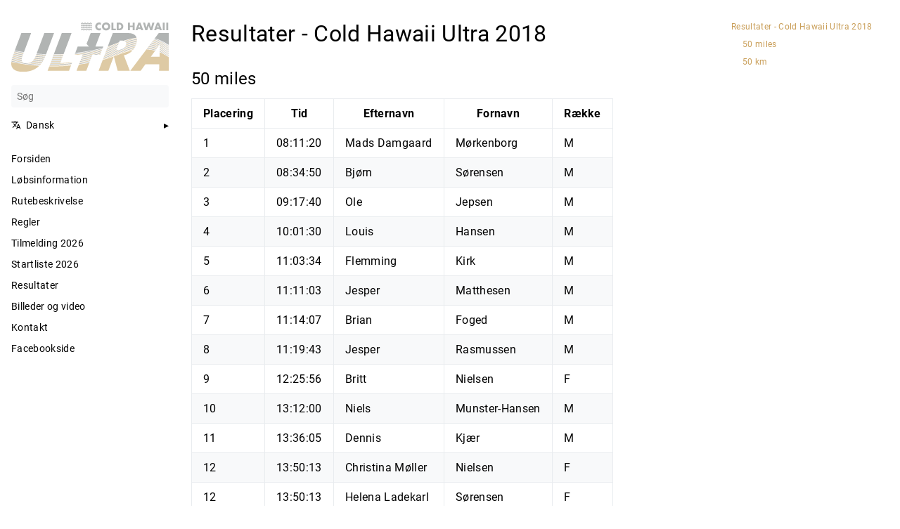

--- FILE ---
content_type: text/html; charset=utf-8
request_url: https://thyultra.dk/resultater/2018/
body_size: 2325
content:
<!doctype html><html lang=da dir=ltr><head><meta charset=utf-8><meta name=viewport content="width=device-width,initial-scale=1"><meta name=description content="Resultater Cold Hawaii Ultra (2018) - 50 miles, 50 km"><meta name=theme-color content="#FFFFFF"><meta name=color-scheme content="light dark"><meta property="og:title" content="2018"><meta property="og:description" content="Resultater Cold Hawaii Ultra (2018) - 50 miles, 50 km"><meta property="og:type" content="article"><meta property="og:url" content="/resultater/2018/"><meta property="article:modified_time" content="2024-10-20T18:27:30-04:00"><title>2018 | Cold Hawaii Ultra</title><link rel=manifest href=/manifest.json><link rel=icon href=/favicon.png type=image/x-icon><link rel=stylesheet href=/book.min.b89d2bf707588a71e1369a5fa675ae79c1d696fcdca7a85c79eb048cf2268465.css><script defer src=/flexsearch.min.js></script><script defer src=/da.search.min.3dad164409ca05baf0786aaaf971056d35a73134c1cfc546b74404a48ad30193.js></script><script defer src=/sw.min.74a8bb07f0bee86d6bb9a2750f073f14d93c7e4512f28860370cfd879e9719b4.js></script></head><body dir=ltr><input type=checkbox class="hidden toggle" id=menu-control>
<input type=checkbox class="hidden toggle" id=toc-control><main class="container flex"><aside class=book-menu><div class=book-menu-content><nav><a href=/><img src=/chu-hvid.svg alt="Cold Hawaii Ultra"></a><div class=book-search><input type=text id=book-search-input placeholder=Søg aria-label=Søg maxlength=64 data-hotkeys=s/><div class="book-search-spinner hidden"></div><ul id=book-search-results></ul></div><ul class=book-languages><li><input type=checkbox id=languages class=toggle>
<label for=languages class="flex justify-between"><a role=button class="flex align-center"><img src=/svg/translate.svg class=book-icon alt=Languages>
Dansk</a></label><ul><li><a href=/en/>English</a></li></ul></li></ul><ul><li><a href=/>Forsiden</a></li><li><a href=/information/>Løbsinformation</a></li><li><a href=/ruten/>Rutebeskrivelse</a></li><li><a href=/regler/>Regler</a></li><li><a href=https://my.raceresult.com/366415/>Tilmelding 2026</a></li><li><a href=https://my.raceresult.com/366415/participants>Startliste 2026</a></li><li><a href=/resultater/>Resultater</a></li><li><a href=/foto/>Billeder og video</a></li><li><a href=mailto:gregersen@thyultra.dk>Kontakt</a></li><li><a href=https://www.facebook.com/ColdHawaiiUltra/>Facebookside</a></li></ul></nav><script>(function(){var menu=document.querySelector("aside .book-menu-content");addEventListener("beforeunload",function(event){localStorage.setItem("menu.scrollTop",menu.scrollTop);});menu.scrollTop=localStorage.getItem("menu.scrollTop");})();</script></div></aside><div class=book-page><header class=book-header><div class="flex align-center justify-between"><label for=menu-control><img src=/svg/menu.svg class=book-icon alt=Menu></label>
<strong>2018</strong>
<label for=toc-control><img src=/svg/toc.svg class=book-icon alt="Table of Contents"></label></div><aside class="hidden clearfix"><nav id=TableOfContents><ul><li><a href=#resultater---cold-hawaii-ultra-2018>Resultater - Cold Hawaii Ultra 2018</a><ul><li><a href=#50-miles>50 miles</a></li><li><a href=#50-km>50 km</a></li></ul></li></ul></nav></aside></header><article class=markdown><h1 id=resultater---cold-hawaii-ultra-2018>Resultater - Cold Hawaii Ultra 2018
<a class=anchor href=#resultater---cold-hawaii-ultra-2018>#</a></h1><h2 id=50-miles>50 miles
<a class=anchor href=#50-miles>#</a></h2><table><thead><tr><th>Placering</th><th>Tid</th><th>Efternavn</th><th>Fornavn</th><th>Række</th></tr></thead><tbody><tr><td>1</td><td>08:11:20</td><td>Mads Damgaard</td><td>Mørkenborg</td><td>M</td></tr><tr><td>2</td><td>08:34:50</td><td>Bjørn</td><td>Sørensen</td><td>M</td></tr><tr><td>3</td><td>09:17:40</td><td>Ole</td><td>Jepsen</td><td>M</td></tr><tr><td>4</td><td>10:01:30</td><td>Louis</td><td>Hansen</td><td>M</td></tr><tr><td>5</td><td>11:03:34</td><td>Flemming</td><td>Kirk</td><td>M</td></tr><tr><td>6</td><td>11:11:03</td><td>Jesper</td><td>Matthesen</td><td>M</td></tr><tr><td>7</td><td>11:14:07</td><td>Brian</td><td>Foged</td><td>M</td></tr><tr><td>8</td><td>11:19:43</td><td>Jesper</td><td>Rasmussen</td><td>M</td></tr><tr><td>9</td><td>12:25:56</td><td>Britt</td><td>Nielsen</td><td>F</td></tr><tr><td>10</td><td>13:12:00</td><td>Niels</td><td>Munster-Hansen</td><td>M</td></tr><tr><td>11</td><td>13:36:05</td><td>Dennis</td><td>Kjær</td><td>M</td></tr><tr><td>12</td><td>13:50:13</td><td>Christina Møller</td><td>Nielsen</td><td>F</td></tr><tr><td>12</td><td>13:50:13</td><td>Helena Ladekarl</td><td>Sørensen</td><td>F</td></tr></tbody></table><h2 id=50-km>50 km
<a class=anchor href=#50-km>#</a></h2><table><thead><tr><th>Placering</th><th>Tid</th><th>Efternavn</th><th>Fornavn</th><th>Række</th></tr></thead><tbody><tr><td>1</td><td>04:45:10</td><td>Jeppe Steen</td><td>Jensen</td><td>M</td></tr><tr><td>2</td><td>04:49:20</td><td>René Tidemand</td><td>Larsen</td><td>M</td></tr><tr><td>3</td><td>05:05:00</td><td>Thomas</td><td>Toftgaard</td><td>M</td></tr><tr><td>4</td><td>05:12:20</td><td>Søren</td><td>Lund</td><td>M</td></tr><tr><td>5</td><td>05:28:17</td><td>Mathias</td><td>Majland</td><td>M</td></tr><tr><td>6</td><td>05:32:40</td><td>Lars</td><td>Bæk</td><td>M</td></tr><tr><td>7</td><td>05:35:32</td><td>Peter</td><td>Kleist</td><td>M</td></tr><tr><td>8</td><td>05:37:44</td><td>Michael</td><td>Andersen</td><td>M</td></tr><tr><td>8</td><td>05:37:44</td><td>Morten</td><td>Rokkjær</td><td>M</td></tr><tr><td>10</td><td>05:41:01</td><td>Andrew</td><td>Standen</td><td>M</td></tr><tr><td>11</td><td>05:43:35</td><td>Galyna</td><td>Kharchyshyn</td><td>F</td></tr><tr><td>12</td><td>05:45:13</td><td>Søren</td><td>Mariegaard</td><td>M</td></tr><tr><td>13</td><td>05:49:00</td><td>Preben</td><td>Jensen</td><td>M</td></tr><tr><td>14</td><td>05:49:28</td><td>Edel</td><td>Elfving</td><td>F</td></tr><tr><td>14</td><td>05:49:28</td><td>Pia</td><td>Sandberg</td><td>F</td></tr><tr><td>16</td><td>05:59:29</td><td>Flemming</td><td>Lang</td><td>M</td></tr><tr><td>17</td><td>06:00:46</td><td>Matthew</td><td>Girvan</td><td>M</td></tr><tr><td>18</td><td>06:09:00</td><td>Christian</td><td>Svane</td><td>M</td></tr><tr><td>19</td><td>06:36:43</td><td>Christian</td><td>Nielsen</td><td>M</td></tr><tr><td>19</td><td>06:36:43</td><td>Lars</td><td>Holm</td><td>M</td></tr><tr><td>19</td><td>06:36:43</td><td>Svend</td><td>Paulsen</td><td>M</td></tr><tr><td>22</td><td>06:39:00</td><td>Jakob</td><td>Maraldo</td><td>M</td></tr><tr><td>23</td><td>06:43:12</td><td>Oda Celine</td><td>Konow</td><td>F</td></tr><tr><td>24</td><td>06:50:48</td><td>Rune</td><td>Larsen</td><td>M</td></tr><tr><td>25</td><td>06:51:58</td><td>Bjarke</td><td>Worm</td><td>M</td></tr><tr><td>26</td><td>07:00:38</td><td>Kristian L.</td><td>Kirchheiner</td><td>M</td></tr><tr><td>27</td><td>07:30:15</td><td>Aase</td><td>Sejersen</td><td>F</td></tr><tr><td>27</td><td>07:30:15</td><td>Ann-Charlott</td><td>Ravn</td><td>F</td></tr><tr><td>27</td><td>07:30:15</td><td>Elsebeth</td><td>Søndergaard</td><td>F</td></tr><tr><td>27</td><td>07:30:15</td><td>Lone</td><td>Bech</td><td>F</td></tr></tbody></table></article><footer class=book-footer><div class="flex flex-wrap justify-between"></div><script>(function(){function select(element){const selection=window.getSelection();const range=document.createRange();range.selectNodeContents(element);selection.removeAllRanges();selection.addRange(range);}
document.querySelectorAll("pre code").forEach(code=>{code.addEventListener("click",function(event){if(window.getSelection().toString()){return;}
select(code.parentElement);if(navigator.clipboard){navigator.clipboard.writeText(code.parentElement.textContent);}});});})();</script></footer><div class=book-comments></div><label for=menu-control class="hidden book-menu-overlay"></label></div><aside class=book-toc><div class=book-toc-content><nav id=TableOfContents><ul><li><a href=#resultater---cold-hawaii-ultra-2018>Resultater - Cold Hawaii Ultra 2018</a><ul><li><a href=#50-miles>50 miles</a></li><li><a href=#50-km>50 km</a></li></ul></li></ul></nav></div></aside></main></body></html>

--- FILE ---
content_type: application/javascript; charset=utf-8
request_url: https://thyultra.dk/da.search.min.3dad164409ca05baf0786aaaf971056d35a73134c1cfc546b74404a48ad30193.js
body_size: 317
content:
'use strict';(function(){const searchDataURL='/da.search-data.min.e25a58c8461ebe771be44f7c53e4693ace58b96ece27475ae7cd48773982e990.json';const indexConfig=Object.assign({cache:true},{doc:{id:'id',field:['title','content'],store:['title','href','section']}});const input=document.querySelector('#book-search-input');const results=document.querySelector('#book-search-results');if(!input){return}
input.addEventListener('focus',init);input.addEventListener('keyup',search);document.addEventListener('keypress',focusSearchFieldOnKeyPress);function focusSearchFieldOnKeyPress(event){if(event.target.value!==undefined){return;}
if(input===document.activeElement){return;}
const characterPressed=String.fromCharCode(event.charCode);if(!isHotkey(characterPressed)){return;}
input.focus();event.preventDefault();}
function isHotkey(character){const dataHotkeys=input.getAttribute('data-hotkeys')||'';return dataHotkeys.indexOf(character)>=0;}
function init(){input.removeEventListener('focus',init);input.required=true;fetch(searchDataURL).then(pages=>pages.json()).then(pages=>{window.bookSearchIndex=FlexSearch.create('balance',indexConfig);window.bookSearchIndex.add(pages);}).then(()=>input.required=false).then(search);}
function search(){while(results.firstChild){results.removeChild(results.firstChild);}
if(!input.value){return;}
const searchHits=window.bookSearchIndex.search(input.value,10);searchHits.forEach(function(page){const li=element('<li><a href></a><small></small></li>');const a=li.querySelector('a'),small=li.querySelector('small');a.href=page.href;a.textContent=page.title;small.textContent=page.section;results.appendChild(li);});}
function element(content){const div=document.createElement('div');div.innerHTML=content;return div.firstChild;}})();

--- FILE ---
content_type: image/svg+xml
request_url: https://thyultra.dk/chu-hvid.svg
body_size: 10810
content:
<svg xmlns="http://www.w3.org/2000/svg" xmlns:xlink="http://www.w3.org/1999/xlink" version="1.1" viewBox="99.18 440.75 992.17 309.03">
<g id="surface1">
<path style=" stroke:none;fill-rule:nonzero;fill:rgb(69.444275%,70.423889%,70.175171%);fill-opacity:1;" d="M 676.257812 599.390625 L 679.414062 591.023438 L 629.695312 591.023438 L 661.71875 506.882812 L 599.59375 506.882812 C 593.832031 522.058594 588.09375 537.261719 582.378906 552.484375 L 573.191406 574.632812 L 588.550781 591.023438 L 517.78125 591.023438 L 502.421875 631.6875 C 545.671875 626.246094 585.375 619.777344 621.535156 612.28125 L 622.015625 610.976562 L 622.085938 610.976562 L 621.535156 612.28125 C 640.78125 608.304688 659.023438 604.007812 676.257812 599.390625 M 778.570312 564.414062 L 782.480469 554.128906 L 794.070312 554.128906 C 798.457031 554.128906 802.34375 554.472656 805.726562 555.160156 C 834.4375 546.015625 861.84375 539.707031 887.945312 536.230469 C 888.128906 536.1875 888.3125 536.164062 888.496094 536.164062 C 887.628906 533.464844 886.484375 530.90625 885.066406 528.484375 C 881.273438 521.808594 875.214844 516.550781 866.894531 512.710938 C 863.832031 511.292969 860.425781 510.128906 856.675781 509.214844 C 850.871094 507.796875 844.289062 507.019531 836.929688 506.882812 L 739.003906 506.882812 L 707.390625 590.472656 C 724.761719 585.035156 740.945312 579.273438 755.941406 573.195312 C 763.578125 570.085938 771.121094 567.160156 778.570312 564.414062 M 772.8125 579.84375 L 774.113281 576.347656 C 768.902344 578.3125 763.667969 580.371094 758.410156 582.519531 C 741.449219 589.421875 723.003906 595.890625 703.070312 601.925781 L 701.769531 605.355469 C 721.289062 599.457031 739.347656 593.148438 755.941406 586.429688 C 761.609375 584.144531 767.234375 581.949219 772.8125 579.84375 M 766.980469 595.207031 L 768.285156 591.777344 C 764.992188 593.058594 761.703125 594.359375 758.410156 595.6875 C 739.894531 603.230469 719.574219 610.246094 697.445312 616.738281 L 696.144531 620.234375 C 717.8125 613.882812 737.746094 607 755.941406 599.59375 C 759.644531 598.085938 763.324219 596.621094 766.980469 595.207031 M 818.753906 561.261719 C 818.847656 561.398438 818.960938 561.535156 819.097656 561.671875 C 819.738281 562.3125 820.289062 563.023438 820.746094 563.800781 C 845.066406 556.757812 868.425781 551.820312 890.828125 548.988281 C 890.734375 547.890625 890.644531 546.816406 890.554688 545.765625 C 867.648438 548.734375 843.714844 553.902344 818.753906 561.261719 M 823.007812 573.195312 C 822.960938 573.925781 822.894531 574.679688 822.800781 575.457031 C 822.757812 575.777344 822.710938 576.097656 822.664062 576.417969 C 845.933594 569.789062 868.335938 565.078125 889.867188 562.289062 C 890.050781 561.148438 890.210938 560.027344 890.347656 558.929688 C 868.816406 561.71875 846.367188 566.472656 823.007812 573.195312 M 818.894531 587.527344 C 818.253906 588.804688 817.566406 590.0625 816.835938 591.296875 C 840.929688 584.121094 864.105469 579 886.371094 575.9375 C 886.417969 575.753906 886.460938 575.59375 886.507812 575.457031 C 886.828125 574.449219 887.148438 573.46875 887.46875 572.507812 C 865.523438 575.523438 842.664062 580.53125 818.894531 587.527344 M 880.609375 589.925781 C 881.15625 588.78125 881.707031 587.617188 882.253906 586.429688 C 855.96875 590.359375 828.355469 597.148438 799.417969 606.792969 C 795.761719 608.578125 791.78125 609.949219 787.484375 610.910156 C 777.929688 614.339844 768.238281 618.039062 758.410156 622.019531 C 736.832031 630.796875 712.808594 638.863281 686.339844 646.226562 L 684.96875 649.722656 C 711.023438 642.5 734.683594 634.566406 755.941406 625.925781 C 800.332031 607.867188 841.886719 595.867188 880.609375 589.925781 M 872.3125 604.464844 C 873.136719 603.273438 873.933594 602.0625 874.710938 600.828125 C 838.414062 606.953125 799.644531 618.40625 758.410156 635.183594 C 735.324219 644.601562 709.449219 653.175781 680.785156 660.898438 L 679.414062 664.398438 C 707.664062 656.761719 733.175781 648.328125 755.941406 639.09375 C 797.175781 622.316406 835.96875 610.773438 872.3125 604.464844 M 1000.683594 543.636719 L 998.625 546.3125 C 1019.289062 551.019531 1038.808594 558.175781 1057.1875 567.777344 C 1070.125 574.542969 1081.507812 581.195312 1091.339844 587.730469 L 1091.339844 585.675781 C 1080.914062 578.496094 1068.550781 571.183594 1054.238281 563.730469 C 1037.324219 554.953125 1019.472656 548.253906 1000.683594 543.636719 M 983.335938 566.472656 L 981.207031 569.285156 C 998.71875 572.027344 1015.472656 576.460938 1031.472656 582.589844 L 1033.050781 580.394531 C 1017.230469 574.085938 1000.660156 569.445312 983.335938 566.472656 M 992.109375 554.953125 L 990.054688 557.695312 C 1013.871094 562.265625 1036.25 570.015625 1057.1875 580.941406 C 1070.125 587.707031 1081.507812 594.359375 1091.339844 600.898438 L 1091.339844 598.839844 C 1080.914062 591.664062 1068.550781 584.347656 1054.238281 576.898438 C 1034.808594 566.792969 1014.101562 559.480469 992.109375 554.953125 M 974.417969 578.269531 L 972.15625 581.21875 C 990.167969 583.410156 1007.402344 587.34375 1023.859375 593.011719 L 1025.507812 590.679688 C 1009.277344 584.828125 992.25 580.691406 974.417969 578.269531 M 965.230469 590.335938 L 962.96875 593.355469 C 981.484375 595.046875 999.199219 598.476562 1016.113281 603.640625 L 1017.828125 601.238281 C 1001.09375 595.847656 983.5625 592.210938 965.230469 590.335938 M 1035.449219 581.355469 L 1035.382812 584.097656 C 1042.832031 587.066406 1050.101562 590.40625 1057.1875 594.109375 C 1070.125 600.875 1081.507812 607.527344 1091.339844 614.0625 L 1091.339844 612.007812 C 1080.914062 604.828125 1068.550781 597.515625 1054.238281 590.0625 C 1048.113281 586.863281 1041.851562 583.960938 1035.449219 581.355469 M 1035.105469 594.382812 L 1035.039062 597.125 C 1042.582031 600.144531 1049.964844 603.527344 1057.1875 607.273438 C 1070.125 614.039062 1081.507812 620.691406 1091.339844 627.230469 L 1091.339844 625.171875 C 1080.914062 617.996094 1068.550781 610.679688 1054.238281 603.230469 C 1047.976562 599.984375 1041.597656 597.035156 1035.105469 594.382812 M 1057.1875 561.191406 C 1070.125 567.957031 1081.507812 574.609375 1091.339844 581.148438 L 1091.339844 506.882812 L 1028.59375 506.882812 L 1002.878906 540.757812 C 1021.941406 545.46875 1040.046875 552.277344 1057.1875 561.191406 M 1091.339844 653.5625 L 1091.339844 651.503906 C 1080.914062 644.328125 1068.550781 637.011719 1054.238281 629.5625 C 1047.746094 626.179688 1041.117188 623.140625 1034.351562 620.441406 L 1034.285156 623.183594 C 1042.101562 626.292969 1049.738281 629.789062 1057.1875 633.675781 C 1070.125 640.394531 1081.507812 647.023438 1091.339844 653.5625 M 1091.339844 640.394531 L 1091.339844 638.339844 C 1080.914062 631.160156 1068.550781 623.847656 1054.238281 616.394531 C 1047.886719 613.105469 1041.394531 610.109375 1034.765625 607.410156 L 1034.695312 610.15625 C 1042.375 613.171875 1049.875 616.601562 1057.1875 620.441406 C 1070.125 627.207031 1081.507812 633.859375 1091.339844 640.394531 M 1008.15625 614.542969 L 1010.007812 612.007812 C 992.773438 607.113281 974.714844 604.027344 955.835938 602.75 L 953.433594 605.835938 C 972.5 606.933594 990.738281 609.835938 1008.15625 614.542969 M 761.085938 610.703125 L 762.386719 607.273438 C 761.0625 607.777344 759.734375 608.304688 758.410156 608.851562 C 738.339844 617.035156 716.144531 624.578125 691.824219 631.480469 L 690.519531 634.980469 C 714.386719 628.167969 736.191406 620.761719 755.941406 612.761719 C 757.679688 612.074219 759.394531 611.390625 761.085938 610.703125 M 673.515625 606.726562 L 674.816406 603.230469 C 625.078125 616.257812 567.179688 626.886719 501.121094 635.117188 L 499.816406 638.613281 C 565.921875 630.429688 623.820312 619.800781 673.515625 606.726562 M 224.285156 506.882812 L 162.910156 506.882812 L 121.421875 616.601562 C 140.808594 620.257812 160.03125 623.503906 179.09375 626.339844 L 224.285156 506.882812 M 368.769531 506.882812 L 307.671875 506.882812 L 258.847656 635.734375 C 278.960938 637.46875 298.871094 638.75 318.574219 639.574219 L 368.769531 506.882812 M 478.96875 506.882812 L 417.597656 506.882812 L 367.054688 640.464844 C 387.996094 640.371094 408.679688 639.734375 429.117188 638.542969 L 478.96875 506.882812 M 662.472656 635.9375 L 663.777344 632.441406 C 648.644531 636.191406 632.804688 639.734375 616.253906 643.070312 L 631.617188 643.070312 C 642.222656 640.785156 652.507812 638.40625 662.472656 635.9375 M 667.960938 621.332031 L 669.261719 617.835938 C 630.863281 627.664062 587.707031 636.074219 539.796875 643.070312 L 548.160156 643.070312 L 547.339844 645.265625 C 591.773438 638.5 631.980469 630.523438 667.960938 621.332031 M 602.679688 662.132812 L 603.980469 658.636719 C 583.132812 662.613281 561.191406 666.292969 538.148438 669.679688 L 536.847656 673.175781 C 559.886719 669.792969 581.832031 666.113281 602.679688 662.132812 M 608.027344 647.941406 L 609.398438 644.441406 C 588.507812 648.511719 566.515625 652.28125 543.429688 655.757812 L 542.128906 659.1875 C 565.214844 655.757812 587.179688 652.007812 608.027344 647.941406 M 591.914062 690.523438 L 593.28125 686.957031 C 572.4375 690.753906 550.5625 694.25 527.65625 697.449219 L 526.355469 700.949219 C 549.257812 697.792969 571.109375 694.320312 591.914062 690.523438 M 597.261719 676.328125 L 598.632812 672.832031 C 577.785156 676.71875 555.863281 680.308594 532.871094 683.597656 L 531.566406 687.097656 C 554.5625 683.804688 576.460938 680.214844 597.261719 676.328125 M 479.382812 700.261719 L 480.683594 696.765625 C 436.109375 701.566406 390.394531 703.554688 343.535156 702.730469 L 342.230469 706.023438 C 389.089844 706.9375 434.808594 705.015625 479.382812 700.261719 M 424.042969 652.054688 L 425.34375 648.558594 C 404.910156 649.652344 384.246094 650.203125 363.351562 650.203125 L 362.050781 653.632812 C 382.941406 653.632812 403.605469 653.105469 424.042969 652.054688 M 418.96875 665.425781 L 420.269531 661.996094 C 399.882812 663.003906 379.238281 663.460938 358.347656 663.367188 L 357.113281 666.730469 C 377.960938 666.867188 398.578125 666.433594 418.96875 665.425781 M 353.410156 676.46875 L 352.105469 679.894531 C 372.953125 680.078125 393.550781 679.734375 413.894531 678.867188 L 415.195312 675.4375 C 394.804688 676.351562 374.210938 676.695312 353.410156 676.46875 M 348.472656 689.632812 L 347.171875 692.992188 C 375.378906 693.402344 403.171875 692.785156 430.554688 691.140625 L 409.230469 691.140625 L 410.121094 688.808594 C 389.777344 689.632812 369.226562 689.90625 348.472656 689.632812 M 310.757812 658.980469 C 311.214844 657.835938 311.695312 656.71875 312.195312 655.621094 C 292.449219 654.707031 272.515625 653.332031 252.398438 651.503906 L 251.027344 654.796875 C 271.144531 656.671875 291.054688 658.066406 310.757812 658.980469 M 316.105469 646.019531 C 316.378906 645.289062 316.652344 644.558594 316.929688 643.824219 L 317.410156 642.660156 C 297.660156 641.835938 277.726562 640.554688 257.613281 638.820312 L 256.238281 642.109375 C 276.402344 643.894531 296.355469 645.195312 316.105469 646.019531 M 304.515625 671.804688 C 305.066406 670.707031 305.613281 669.609375 306.164062 668.511719 C 286.460938 667.550781 266.550781 666.089844 246.433594 664.121094 C 245.792969 665.175781 245.152344 666.226562 244.515625 667.277344 C 264.675781 669.289062 284.675781 670.796875 304.515625 671.804688 M 237.726562 676.398438 C 236.8125 677.449219 235.875 678.476562 234.914062 679.484375 C 255.851562 681.722656 276.605469 683.4375 297.179688 684.625 C 297.820312 683.53125 298.480469 682.433594 299.167969 681.335938 C 278.871094 680.191406 258.390625 678.546875 237.726562 676.398438 M 277.910156 709.65625 C 278.871094 708.605469 279.832031 707.554688 280.789062 706.5 C 222.410156 702.433594 162.316406 694.160156 100.507812 681.679688 C 100.324219 682.730469 100.164062 683.78125 100.027344 684.832031 C 160.96875 697.222656 220.261719 705.496094 277.910156 709.65625 M 288.46875 697.242188 C 289.246094 696.148438 290.046875 695.074219 290.871094 694.023438 C 268.835938 692.648438 246.59375 690.683594 224.148438 688.125 C 222.867188 688.902344 221.542969 689.65625 220.171875 690.386719 C 219.851562 690.570312 219.53125 690.753906 219.210938 690.9375 C 242.523438 693.679688 265.613281 695.78125 288.46875 697.242188 M 176.695312 632.578125 L 177.929688 629.355469 C 158.863281 626.523438 139.640625 623.296875 120.257812 619.6875 L 119.09375 622.773438 C 138.476562 626.429688 157.675781 629.699219 176.695312 632.578125 M 168.121094 657.539062 C 168.214844 657.21875 168.304688 656.898438 168.398438 656.578125 L 169.152344 654.386719 C 149.902344 651.414062 130.5 648.03125 110.929688 644.238281 C 110.519531 645.242188 110.152344 646.246094 109.835938 647.253906 C 129.402344 651.09375 148.832031 654.523438 168.121094 657.539062 M 165.722656 670.363281 C 165.8125 669.265625 165.929688 668.167969 166.066406 667.070312 C 146.40625 664.007812 126.589844 660.488281 106.609375 656.511719 C 106.292969 657.5625 105.972656 658.59375 105.652344 659.597656 C 125.859375 663.621094 145.882812 667.207031 165.722656 670.363281 M 167.710938 683.871094 C 167.164062 682.730469 166.726562 681.539062 166.40625 680.308594 C 145.46875 677.015625 124.347656 673.242188 103.046875 668.992188 C 102.769531 670.042969 102.519531 671.09375 102.292969 672.144531 C 124.328125 676.582031 146.132812 680.488281 167.710938 683.871094 M 172.375 645.058594 L 173.472656 641.835938 C 154.316406 638.957031 135.023438 635.664062 115.59375 631.960938 L 114.429688 635.046875 C 133.902344 638.796875 153.21875 642.132812 172.375 645.058594 M 643.546875 442.628906 C 640.578125 443.863281 637.949219 445.578125 635.664062 447.769531 C 633.375 449.964844 631.570312 452.570312 630.246094 455.589844 C 628.875 458.605469 628.1875 461.917969 628.1875 465.53125 C 628.1875 469.1875 628.875 472.550781 630.246094 475.613281 C 631.617188 478.675781 633.445312 481.328125 635.730469 483.566406 C 638.015625 485.761719 640.644531 487.476562 643.617188 488.710938 C 646.589844 489.945312 649.695312 490.5625 652.941406 490.5625 C 654.542969 490.5625 656.167969 490.402344 657.8125 490.082031 C 659.414062 489.761719 661.148438 489.28125 663.023438 488.640625 L 664.257812 488.160156 L 664.257812 473.691406 C 661.148438 477.03125 657.628906 478.699219 653.695312 478.699219 C 651.914062 478.699219 650.246094 478.355469 648.691406 477.667969 C 647.136719 477.03125 645.789062 476.113281 644.644531 474.925781 C 643.503906 473.785156 642.609375 472.410156 641.972656 470.8125 C 641.332031 469.210938 641.011719 467.476562 641.011719 465.601562 C 641.011719 463.773438 641.332031 462.058594 641.972656 460.457031 C 642.609375 458.902344 643.503906 457.554688 644.644531 456.410156 C 645.789062 455.222656 647.136719 454.308594 648.691406 453.667969 C 650.246094 452.984375 651.9375 452.640625 653.765625 452.640625 C 657.925781 452.640625 661.421875 454.375 664.257812 457.851562 L 664.257812 443.246094 C 662.292969 442.421875 660.394531 441.804688 658.566406 441.394531 C 656.738281 440.980469 654.886719 440.777344 653.011719 440.777344 C 649.71875 440.777344 646.566406 441.394531 643.546875 442.628906 M 684.488281 460.457031 C 685.171875 458.902344 686.109375 457.53125 687.300781 456.34375 C 688.53125 455.199219 689.949219 454.308594 691.550781 453.667969 C 693.148438 452.984375 694.84375 452.640625 696.625 452.640625 C 698.453125 452.640625 700.167969 452.984375 701.769531 453.667969 C 703.367188 454.308594 704.785156 455.199219 706.019531 456.34375 C 707.253906 457.53125 708.214844 458.902344 708.898438 460.457031 C 709.632812 462.058594 709.996094 463.792969 709.996094 465.667969 C 709.996094 467.542969 709.632812 469.28125 708.898438 470.882812 C 708.214844 472.480469 707.253906 473.851562 706.019531 474.996094 C 704.785156 476.136719 703.367188 477.050781 701.769531 477.738281 C 700.167969 478.378906 698.453125 478.699219 696.625 478.699219 C 694.84375 478.699219 693.148438 478.378906 691.550781 477.738281 C 689.949219 477.050781 688.53125 476.136719 687.300781 474.996094 C 686.109375 473.851562 685.171875 472.480469 684.488281 470.882812 C 683.753906 469.28125 683.390625 467.542969 683.390625 465.667969 C 683.390625 463.792969 683.753906 462.058594 684.488281 460.457031 M 677.902344 447.976562 C 675.617188 450.21875 673.8125 452.847656 672.484375 455.863281 C 671.207031 458.925781 670.566406 462.195312 670.566406 465.667969 C 670.566406 469.1875 671.207031 472.457031 672.484375 475.476562 C 673.8125 478.492188 675.617188 481.121094 677.902344 483.359375 C 680.1875 485.601562 682.933594 487.382812 686.132812 488.710938 C 689.332031 489.945312 692.832031 490.5625 696.625 490.5625 C 700.464844 490.5625 703.984375 489.945312 707.183594 488.710938 C 710.386719 487.382812 713.152344 485.601562 715.480469 483.359375 C 717.769531 481.121094 719.574219 478.492188 720.898438 475.476562 C 722.179688 472.457031 722.820312 469.1875 722.820312 465.667969 C 722.820312 462.195312 722.179688 458.925781 720.898438 455.863281 C 719.574219 452.847656 717.769531 450.21875 715.480469 447.976562 C 713.152344 445.738281 710.386719 443.976562 707.183594 442.695312 C 703.984375 441.417969 700.464844 440.777344 696.625 440.777344 C 692.832031 440.777344 689.332031 441.417969 686.132812 442.695312 C 682.933594 443.976562 680.1875 445.738281 677.902344 447.976562 M 784.539062 453.464844 C 786.226562 454.148438 787.644531 455.085938 788.789062 456.273438 C 789.929688 457.417969 790.800781 458.8125 791.394531 460.457031 C 792.035156 462.058594 792.355469 463.792969 792.355469 465.667969 C 792.355469 467.589844 792.058594 469.347656 791.464844 470.949219 C 790.824219 472.550781 789.929688 473.945312 788.789062 475.132812 C 787.691406 476.320312 786.296875 477.234375 784.605469 477.875 C 782.914062 478.5625 781.015625 478.902344 778.914062 478.902344 L 776.101562 478.902344 L 776.101562 452.503906 L 778.914062 452.503906 C 781.015625 452.503906 782.890625 452.824219 784.539062 453.464844 M 805.179688 465.667969 C 805.179688 462.558594 804.558594 459.566406 803.328125 456.6875 C 802.136719 453.851562 800.492188 451.359375 798.390625 449.210938 C 796.285156 447.0625 793.839844 445.324219 791.050781 444 C 788.21875 442.71875 785.199219 442.078125 782 442.078125 L 763.828125 442.078125 L 763.828125 489.257812 L 782 489.257812 C 785.246094 489.257812 788.261719 488.617188 791.050781 487.339844 C 793.886719 486.011719 796.355469 484.277344 798.457031 482.125 C 800.558594 479.976562 802.207031 477.464844 803.394531 474.582031 C 804.585938 471.703125 805.179688 468.730469 805.179688 465.667969 M 876.425781 442.078125 L 864.152344 442.078125 L 864.152344 460.320312 L 846.460938 460.320312 L 846.460938 442.078125 L 834.183594 442.078125 L 834.183594 489.257812 L 846.460938 489.257812 L 846.460938 469.785156 L 864.152344 469.785156 L 864.152344 489.257812 L 876.425781 489.257812 L 876.425781 442.078125 M 742.84375 442.078125 L 730.570312 442.078125 L 730.570312 489.257812 L 757.519531 489.257812 L 757.519531 478.902344 L 742.84375 478.902344 L 742.84375 442.078125 M 1029.140625 471.773438 L 1018.101562 471.773438 L 1023.65625 456.070312 L 1029.140625 471.773438 M 1030.308594 442.078125 L 1016.933594 442.078125 L 998.96875 489.257812 L 1012.066406 489.257812 L 1014.878906 481.097656 L 1032.363281 481.097656 L 1035.175781 489.257812 L 1048.273438 489.257812 L 1030.308594 442.078125 M 1088.046875 442.078125 L 1075.773438 442.078125 L 1075.773438 489.257812 L 1088.046875 489.257812 Z M 1065.898438 442.078125 L 1053.621094 442.078125 L 1053.621094 489.257812 L 1065.898438 489.257812 Z M 911.949219 471.773438 L 900.90625 471.773438 L 906.460938 456.070312 L 911.949219 471.773438 M 913.113281 442.078125 L 899.742188 442.078125 L 881.773438 489.257812 L 894.875 489.257812 L 897.683594 481.097656 L 915.171875 481.097656 L 917.980469 489.257812 L 931.082031 489.257812 L 913.113281 442.078125 M 942.1875 442.078125 L 929.367188 442.078125 L 943.425781 489.257812 L 955.902344 489.257812 L 965.230469 461.898438 L 974.488281 489.257812 L 986.96875 489.257812 L 1001.027344 442.078125 L 988.203125 442.078125 L 980.109375 472.527344 L 970.097656 442.078125 L 960.359375 442.078125 L 950.351562 472.527344 L 942.1875 442.078125 "/>
<path style=" stroke:none;fill-rule:nonzero;fill:rgb(69.444275%,70.423889%,70.175171%);fill-opacity:1;" d="M 572.917969 453.601562 L 581.558594 447.085938 L 590.199219 453.601562 L 598.835938 447.085938 L 607.546875 453.601562 L 607.546875 447.289062 L 598.835938 440.84375 L 590.199219 447.289062 L 581.558594 440.84375 L 572.917969 447.289062 L 564.207031 440.84375 L 555.566406 447.289062 L 546.925781 440.84375 L 538.285156 447.289062 L 538.285156 453.601562 L 546.925781 447.085938 L 555.566406 453.601562 L 564.207031 447.085938 Z M 581.558594 453.464844 L 572.917969 459.976562 L 564.207031 453.464844 L 555.566406 459.976562 L 546.925781 453.464844 L 538.285156 459.976562 L 538.285156 466.285156 L 546.925781 459.773438 L 555.566406 466.285156 L 564.207031 459.773438 L 572.917969 466.285156 L 581.558594 459.773438 L 590.199219 466.285156 L 598.835938 459.773438 L 607.546875 466.285156 L 607.546875 459.976562 L 598.835938 453.464844 L 590.199219 459.976562 L 581.558594 453.464844 M 546.925781 472.253906 L 555.566406 478.699219 L 564.207031 472.253906 L 572.917969 478.699219 L 581.558594 472.253906 L 590.199219 478.699219 L 598.835938 472.253906 L 607.546875 478.699219 L 607.546875 472.527344 L 598.835938 466.078125 L 590.199219 472.527344 L 581.558594 466.078125 L 572.917969 472.527344 L 564.207031 466.078125 L 555.566406 472.527344 L 546.925781 466.078125 L 538.285156 472.527344 L 538.285156 478.699219 L 546.925781 472.253906 M 555.566406 485.074219 L 546.925781 478.5625 L 538.285156 485.074219 L 538.285156 491.316406 L 546.925781 484.800781 L 555.566406 491.316406 L 564.207031 484.800781 L 572.917969 491.316406 L 581.558594 484.800781 L 590.199219 491.316406 L 598.835938 484.800781 L 607.546875 491.316406 L 607.546875 485.074219 L 598.835938 478.5625 L 590.199219 485.074219 L 581.558594 478.5625 L 572.917969 485.074219 L 564.207031 478.5625 Z M 555.566406 485.074219 "/>
<path style=" stroke:none;fill-rule:nonzero;fill:rgb(87.191772%,79.266357%,64.173889%);fill-opacity:1;" d="M 705.882812 594.453125 L 704.578125 597.878906 C 723.003906 592.257812 740.125 586.222656 755.941406 579.777344 C 762.570312 577.078125 769.152344 574.519531 775.691406 572.097656 L 776.996094 568.738281 C 770.824219 571.023438 764.628906 573.421875 758.410156 575.9375 C 742.273438 582.519531 724.761719 588.691406 705.882812 594.453125 M 769.863281 587.527344 L 771.164062 584.097656 C 766.960938 585.695312 762.707031 587.367188 758.410156 589.101562 C 740.671875 596.324219 721.289062 603.070312 700.257812 609.332031 L 698.957031 612.828125 C 719.527344 606.703125 738.523438 600.097656 755.941406 593.011719 C 760.605469 591.089844 765.246094 589.261719 769.863281 587.527344 M 765.335938 599.527344 C 763.050781 600.394531 760.742188 601.308594 758.410156 602.269531 C 739.117188 610.132812 717.859375 617.421875 694.636719 624.144531 L 693.332031 627.640625 C 716.097656 621.011719 736.96875 613.859375 755.941406 606.175781 C 758.640625 605.082031 761.335938 604.007812 764.035156 602.953125 L 765.335938 599.527344 M 811.691406 556.804688 C 813.109375 557.351562 814.390625 557.992188 815.53125 558.722656 C 841.453125 550.953125 866.300781 545.535156 890.074219 542.472656 C 889.890625 541.375 889.660156 540.300781 889.386719 539.25 C 889.25 539.292969 889.089844 539.316406 888.90625 539.316406 C 864.355469 542.609375 838.621094 548.4375 811.691406 556.804688 M 822.183594 566.816406 C 822.503906 567.730469 822.734375 568.714844 822.871094 569.765625 C 846.367188 563.089844 868.976562 558.382812 890.691406 555.636719 C 890.734375 554.496094 890.78125 553.398438 890.828125 552.347656 C 868.882812 555.136719 846.003906 559.957031 822.183594 566.816406 M 820.675781 583.410156 C 820.675781 583.457031 820.652344 583.503906 820.605469 583.546875 C 844.105469 576.78125 866.710938 571.960938 888.425781 569.078125 C 888.703125 567.9375 888.953125 566.816406 889.179688 565.71875 C 867.601562 568.554688 845.132812 573.351562 821.773438 580.121094 C 821.453125 581.171875 821.085938 582.269531 820.675781 583.410156 M 813.679688 595.683594 C 812.355469 597.242188 810.9375 598.703125 809.429688 600.074219 C 835.257812 592.074219 860.039062 586.335938 883.765625 582.863281 C 884.175781 581.855469 884.5625 580.851562 884.929688 579.84375 C 884.976562 579.707031 885.042969 579.570312 885.136719 579.433594 C 862.277344 582.679688 838.460938 588.097656 813.679688 595.683594 M 876.90625 597.125 C 877.546875 595.9375 878.1875 594.75 878.828125 593.558594 C 841.339844 599.503906 801.199219 611.183594 758.410156 628.601562 C 736.054688 637.699219 711.09375 646.019531 683.527344 653.5625 L 682.222656 657.058594 C 709.335938 649.652344 733.90625 641.46875 755.941406 632.511719 C 798.914062 615.046875 839.234375 603.25 876.90625 597.125 M 996.363281 549.328125 L 994.375 551.933594 C 1016.59375 556.644531 1037.53125 564.117188 1057.1875 574.359375 C 1070.125 581.125 1081.507812 587.777344 1091.339844 594.316406 L 1091.339844 592.257812 C 1080.914062 585.078125 1068.550781 577.765625 1054.238281 570.3125 C 1036.046875 560.894531 1016.753906 553.902344 996.363281 549.328125 M 987.722656 560.710938 L 985.664062 563.457031 C 1002.898438 566.472656 1019.402344 571.136719 1035.175781 577.445312 L 1035.585938 576.828125 L 1035.585938 577.582031 C 1042.949219 580.554688 1050.148438 583.867188 1057.1875 587.527344 C 1070.125 594.292969 1081.507812 600.945312 1091.339844 607.480469 L 1091.339844 605.421875 C 1080.914062 598.246094 1068.550781 590.929688 1054.238281 583.480469 C 1033.53125 572.738281 1011.359375 565.148438 987.722656 560.710938 M 960.566406 596.507812 L 958.234375 599.59375 C 977.023438 600.964844 994.992188 604.121094 1012.136719 609.058594 L 1013.917969 606.589844 C 996.957031 601.421875 979.175781 598.0625 960.566406 596.507812 M 969.824219 584.300781 L 967.5625 587.25 C 985.847656 589.171875 1003.335938 592.851562 1020.019531 598.292969 L 1021.734375 595.960938 C 1005.230469 590.335938 987.929688 586.453125 969.824219 584.300781 M 978.875 572.371094 L 976.75 575.183594 C 994.488281 577.695312 1011.472656 581.878906 1027.699219 587.730469 L 1029.347656 585.46875 C 1013.300781 579.386719 996.476562 575.023438 978.875 572.371094 M 1034.902344 600.898438 L 1034.832031 603.640625 C 1042.46875 606.65625 1049.921875 610.0625 1057.1875 613.859375 C 1070.125 620.625 1081.507812 627.277344 1091.339844 633.8125 L 1091.339844 631.753906 C 1080.914062 624.578125 1068.550781 617.261719 1054.238281 609.8125 C 1047.929688 606.519531 1041.484375 603.550781 1034.902344 600.898438 M 1035.3125 587.867188 L 1035.175781 590.613281 C 1042.671875 593.582031 1050.011719 596.945312 1057.1875 600.691406 C 1070.125 607.457031 1081.507812 614.109375 1091.339844 620.648438 L 1091.339844 618.589844 C 1080.914062 611.414062 1068.550781 604.097656 1054.238281 596.644531 C 1048.066406 593.445312 1041.757812 590.519531 1035.3125 587.867188 M 1091.339844 646.980469 L 1091.339844 644.921875 C 1080.914062 637.746094 1068.550781 630.429688 1054.238281 622.976562 C 1047.792969 619.640625 1041.234375 616.625 1034.558594 613.925781 L 1034.488281 616.738281 C 1042.214844 619.753906 1049.78125 623.207031 1057.1875 627.09375 C 1070.125 633.8125 1081.507812 640.441406 1091.339844 646.980469 M 1054.238281 636.144531 C 1047.703125 632.761719 1041.027344 629.699219 1034.214844 626.957031 L 1033.394531 655.484375 L 978.328125 655.484375 L 1005.964844 617.492188 C 988.5 612.828125 970.191406 610.015625 951.035156 609.058594 L 849.132812 743.191406 L 914.691406 743.191406 L 944.382812 702.179688 L 1032.089844 702.179688 L 1030.648438 743.191406 L 1091.339844 743.191406 L 1091.339844 658.089844 C 1080.914062 650.910156 1068.550781 643.597656 1054.238281 636.144531 M 855.375 623.664062 C 858.117188 621.289062 860.722656 618.773438 863.191406 616.121094 C 830.230469 622.613281 795.304688 633.355469 758.410156 648.351562 C 754.25 650.042969 750 651.710938 745.65625 653.355469 L 769.519531 743.191406 L 846.046875 743.191406 L 808.539062 646.292969 C 826.871094 642.316406 842.480469 634.773438 855.375 623.664062 M 866.621094 612.074219 C 867.625 610.839844 868.632812 609.582031 869.636719 608.304688 C 834.800781 614.613281 797.726562 625.765625 758.410156 641.765625 C 734.59375 651.460938 707.78125 660.28125 677.972656 668.238281 L 676.667969 671.734375 C 706.019531 663.917969 732.441406 655.230469 755.941406 645.675781 C 795.03125 629.765625 831.921875 618.566406 866.621094 612.074219 M 771.988281 612.488281 L 765.816406 612.488281 C 763.347656 613.445312 760.878906 614.429688 758.410156 615.433594 C 737.5625 623.9375 714.453125 631.753906 689.082031 638.886719 L 687.777344 642.382812 C 712.695312 635.34375 735.414062 627.664062 755.941406 619.34375 C 761.839844 616.964844 767.691406 614.679688 773.496094 612.488281 L 771.988281 612.488281 M 744.902344 653.699219 C 723.78125 661.609375 700.554688 668.902344 675.230469 675.574219 L 649.582031 743.191406 L 710.957031 743.191406 L 744.902344 653.699219 M 665.21875 628.671875 L 666.519531 625.105469 C 630.496094 634.203125 590.335938 642.085938 546.035156 648.761719 L 544.730469 652.257812 C 589.03125 645.585938 629.191406 637.722656 665.21875 628.671875 M 670.703125 614.0625 L 672.007812 610.566406 C 622.265625 623.457031 564.4375 633.949219 498.511719 642.042969 L 498.101562 643.070312 L 516.273438 643.070312 C 574.378906 635.34375 625.855469 625.675781 670.703125 614.0625 M 646.703125 643.070312 L 659.730469 643.070312 L 661.035156 639.640625 C 656.328125 640.785156 651.546875 641.925781 646.703125 643.070312 M 605.351562 655.070312 L 606.65625 651.574219 C 585.808594 655.597656 563.863281 659.300781 540.824219 662.683594 L 539.453125 666.179688 C 562.539062 662.796875 584.503906 659.09375 605.351562 655.070312 M 600.003906 669.265625 L 601.304688 665.769531 C 580.460938 669.699219 558.539062 673.3125 535.542969 676.601562 L 534.171875 680.101562 C 557.214844 676.808594 579.15625 673.199219 600.003906 669.265625 M 594.585938 683.460938 L 595.957031 679.894531 C 575.109375 683.734375 553.214844 687.277344 530.261719 690.523438 L 528.960938 694.023438 C 551.910156 690.820312 573.785156 687.300781 594.585938 683.460938 M 476.773438 707.121094 L 478.078125 703.621094 C 433.550781 708.285156 387.878906 710.160156 341.066406 709.246094 L 339.765625 712.605469 C 386.578125 713.566406 432.25 711.738281 476.773438 707.121094 M 482.808594 691.140625 L 471.359375 691.140625 C 430.535156 695.164062 388.75 696.832031 346.003906 696.148438 L 344.703125 699.507812 C 391.605469 700.332031 437.367188 698.296875 481.988281 693.40625 L 482.808594 691.140625 M 510.378906 743.191406 L 571.957031 743.191406 L 590.609375 694.089844 C 569.761719 697.839844 547.910156 701.289062 525.050781 704.445312 L 510.378906 743.191406 M 463.128906 743.191406 L 475.542969 710.480469 C 431.011719 715.050781 385.367188 716.808594 338.597656 715.757812 L 328.175781 743.191406 L 463.128906 743.191406 M 426.578125 645.332031 L 427.882812 641.835938 C 407.449219 642.980469 386.785156 643.574219 365.890625 643.621094 L 364.589844 647.046875 C 385.480469 647.003906 406.144531 646.429688 426.578125 645.332031 M 416.429688 672.148438 L 417.734375 668.71875 C 397.34375 669.675781 376.726562 670.089844 355.878906 669.953125 L 354.578125 673.3125 C 375.421875 673.496094 396.039062 673.105469 416.429688 672.148438 M 421.503906 658.773438 L 422.808594 655.277344 C 402.371094 656.328125 381.730469 656.832031 360.886719 656.785156 L 359.582031 660.214844 C 380.429688 660.257812 401.070312 659.78125 421.503906 658.773438 M 350.941406 683.050781 L 349.636719 686.410156 C 370.4375 686.683594 391.011719 686.386719 411.355469 685.519531 L 412.660156 682.160156 C 392.3125 682.980469 371.742188 683.277344 350.941406 683.050781 M 313.5 652.464844 C 313.957031 651.367188 314.414062 650.25 314.871094 649.105469 C 295.121094 648.28125 275.167969 646.957031 255.007812 645.128906 L 253.632812 648.417969 C 273.796875 650.25 293.75 651.597656 313.5 652.464844 M 307.742188 665.425781 C 308.242188 664.328125 308.769531 663.207031 309.316406 662.066406 C 289.613281 661.152344 269.75 659.757812 249.726562 657.882812 C 249.175781 658.933594 248.628906 660.007812 248.082031 661.105469 C 268.148438 663.027344 288.035156 664.464844 307.742188 665.425781 M 231.828125 682.363281 C 230.640625 683.414062 229.429688 684.421875 228.191406 685.382812 C 250 687.804688 271.601562 689.65625 292.996094 690.933594 C 293.726562 689.839844 294.460938 688.742188 295.191406 687.644531 C 274.296875 686.410156 253.175781 684.648438 231.828125 682.363281 M 261.175781 724.332031 C 265.976562 720.855469 270.574219 716.972656 274.960938 712.671875 C 218.136719 708.421875 159.710938 700.214844 99.683594 688.054688 C 98.175781 703.050781 100.28125 715.140625 105.996094 724.332031 C 116.554688 741.292969 139.273438 749.773438 174.15625 749.773438 C 209.039062 749.773438 238.046875 741.292969 261.175781 724.332031 M 300.953125 678.25 C 301.589844 677.152344 302.207031 676.03125 302.800781 674.890625 C 282.871094 673.835938 262.753906 672.304688 242.457031 670.292969 C 241.726562 671.347656 240.949219 672.398438 240.125 673.449219 C 260.605469 675.550781 280.882812 677.152344 300.953125 678.25 M 283.464844 703.484375 C 284.332031 702.433594 285.203125 701.359375 286.070312 700.261719 C 261.976562 698.660156 237.609375 696.375 212.96875 693.40625 C 209.859375 694.363281 206.5 695.050781 202.890625 695.460938 C 230.089844 698.980469 256.949219 701.65625 283.464844 703.484375 M 174.5 638.820312 L 175.597656 635.597656 C 156.535156 632.761719 137.308594 629.492188 117.925781 625.789062 L 116.761719 628.875 C 136.144531 632.578125 155.390625 635.894531 174.5 638.820312 M 166.546875 663.917969 C 166.773438 662.820312 167.023438 661.746094 167.300781 660.695312 C 147.917969 657.675781 128.394531 654.226562 108.738281 650.339844 C 108.324219 651.390625 107.960938 652.417969 107.640625 653.425781 C 127.433594 657.355469 147.070312 660.855469 166.546875 663.917969 M 170.25 651.300781 L 171.277344 648.144531 C 152.121094 645.21875 132.785156 641.859375 113.261719 638.066406 L 112.097656 641.152344 C 131.617188 644.945312 151 648.328125 170.25 651.300781 M 165.722656 676.125 C 165.675781 675.300781 165.652344 674.453125 165.652344 673.585938 C 145.539062 670.429688 125.242188 666.820312 104.757812 662.75 C 104.4375 663.804688 104.140625 664.832031 103.867188 665.835938 C 124.714844 669.996094 145.355469 673.699219 165.792969 676.945312 C 165.746094 676.671875 165.722656 676.398438 165.722656 676.125 M 174.019531 691.347656 C 173.5625 691.027344 173.128906 690.707031 172.71875 690.386719 C 171.664062 689.472656 170.726562 688.488281 169.90625 687.4375 C 147.367188 683.964844 124.601562 679.917969 101.605469 675.300781 C 101.421875 676.351562 101.238281 677.402344 101.054688 678.457031 C 125.605469 683.4375 149.925781 687.734375 174.019531 691.347656 "/>
</g>
</svg>

--- FILE ---
content_type: application/javascript; charset=utf-8
request_url: https://thyultra.dk/sw.min.74a8bb07f0bee86d6bb9a2750f073f14d93c7e4512f28860370cfd879e9719b4.js
body_size: -261
content:
if(navigator.serviceWorker){navigator.serviceWorker.register("/sw.js",{scope:"/"});}